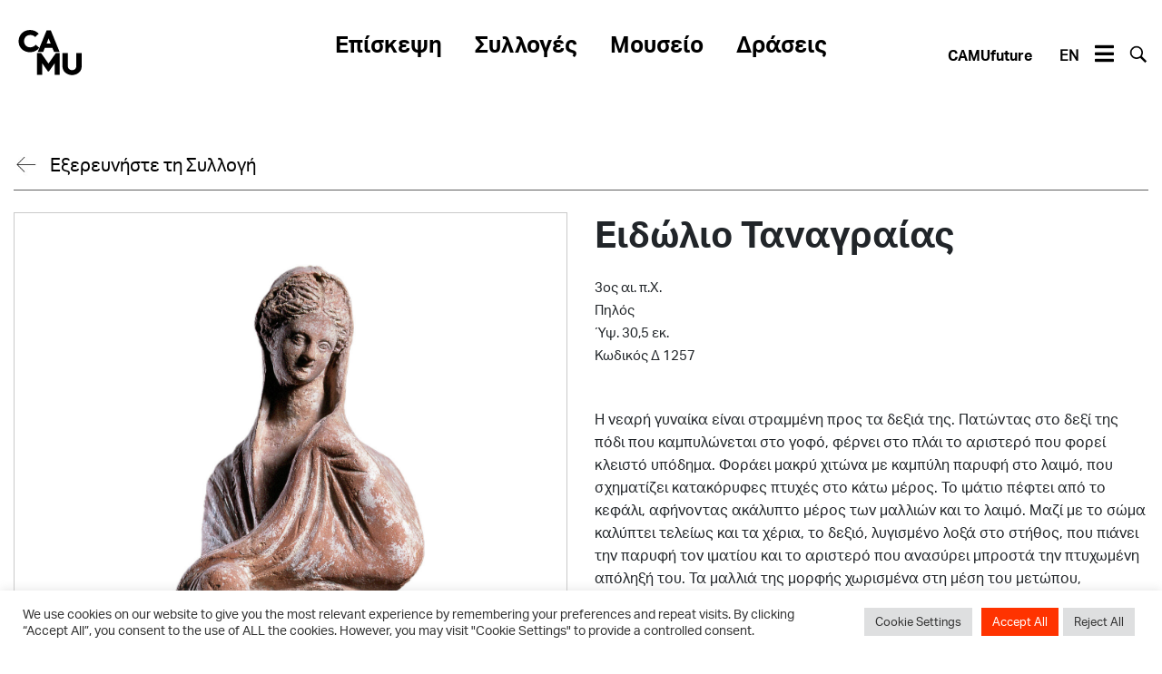

--- FILE ---
content_type: text/html; charset=UTF-8
request_url: https://camu.gr/item/pilino-eidolio-tanagraias/
body_size: 12202
content:
<!DOCTYPE html>
<html lang="el">
<head>
    <meta charset="UTF-8">
    <meta name="viewport" content="width=device-width, initial-scale=1">
    <meta http-equiv="X-UA-Compatible" content="IE=edge">
    <link rel="profile" href="http://gmpg.org/xfn/11">
	<title>Ειδώλιο Ταναγραίας - CANELLOPOULOS MUSEUM</title>
		<meta name='robots' content='index, follow, max-image-preview:large, max-snippet:-1, max-video-preview:-1' />
<link rel="alternate" hreflang="en" href="https://camu.gr/en/item/pilino-eidolio-tanagraias/" />
<link rel="alternate" hreflang="el" href="https://camu.gr/item/pilino-eidolio-tanagraias/" />
<link rel="alternate" hreflang="x-default" href="https://camu.gr/item/pilino-eidolio-tanagraias/" />

	<!-- This site is optimized with the Yoast SEO plugin v26.7 - https://yoast.com/wordpress/plugins/seo/ -->
	<link rel="canonical" href="https://camu.gr/item/pilino-eidolio-tanagraias/" />
	<meta property="og:locale" content="el_GR" />
	<meta property="og:type" content="article" />
	<meta property="og:title" content="Ειδώλιο Ταναγραίας - CANELLOPOULOS MUSEUM" />
	<meta property="og:description" content="Η νεαρή γυναίκα είναι στραμμένη προς τα δεξιά της. Πατώντας στο δεξί της πόδι που καμπυλώνεται στο γοφό, φέρνει στο πλάι το αριστερό που φορεί κλειστό υπόδημα. Φοράει μακρύ χιτώνα με καμπύλη παρυφή στο λαιμό, που σχηματίζει κατακόρυφες πτυχές στο κάτω μέρος. Το ιμάτιο πέφτει από το κεφάλι, αφήνοντας ακάλυπτο μέρος των μαλλιών και το [&hellip;]" />
	<meta property="og:url" content="https://camu.gr/item/pilino-eidolio-tanagraias/" />
	<meta property="og:site_name" content="CANELLOPOULOS MUSEUM" />
	<meta property="article:modified_time" content="2023-12-24T21:36:05+00:00" />
	<meta property="og:image" content="https://camu.gr/wp-content/uploads/2023/08/CAMU_Canellopoulos_Museum-300_1257-scaled.jpg" />
	<meta property="og:image:width" content="1476" />
	<meta property="og:image:height" content="2560" />
	<meta property="og:image:type" content="image/jpeg" />
	<meta name="twitter:card" content="summary_large_image" />
	<meta name="twitter:label1" content="Εκτιμώμενος χρόνος ανάγνωσης" />
	<meta name="twitter:data1" content="2 λεπτά" />
	<script type="application/ld+json" class="yoast-schema-graph">{"@context":"https://schema.org","@graph":[{"@type":"WebPage","@id":"https://camu.gr/item/pilino-eidolio-tanagraias/","url":"https://camu.gr/item/pilino-eidolio-tanagraias/","name":"Ειδώλιο Ταναγραίας - CANELLOPOULOS MUSEUM","isPartOf":{"@id":"https://camu.gr/#website"},"primaryImageOfPage":{"@id":"https://camu.gr/item/pilino-eidolio-tanagraias/#primaryimage"},"image":{"@id":"https://camu.gr/item/pilino-eidolio-tanagraias/#primaryimage"},"thumbnailUrl":"https://camu.gr/wp-content/uploads/2023/08/CAMU_Canellopoulos_Museum-300_1257-scaled.jpg","datePublished":"2023-08-03T04:03:56+00:00","dateModified":"2023-12-24T21:36:05+00:00","breadcrumb":{"@id":"https://camu.gr/item/pilino-eidolio-tanagraias/#breadcrumb"},"inLanguage":"el","potentialAction":[{"@type":"ReadAction","target":["https://camu.gr/item/pilino-eidolio-tanagraias/"]}]},{"@type":"ImageObject","inLanguage":"el","@id":"https://camu.gr/item/pilino-eidolio-tanagraias/#primaryimage","url":"https://camu.gr/wp-content/uploads/2023/08/CAMU_Canellopoulos_Museum-300_1257-scaled.jpg","contentUrl":"https://camu.gr/wp-content/uploads/2023/08/CAMU_Canellopoulos_Museum-300_1257-scaled.jpg","width":1476,"height":2560},{"@type":"BreadcrumbList","@id":"https://camu.gr/item/pilino-eidolio-tanagraias/#breadcrumb","itemListElement":[{"@type":"ListItem","position":1,"name":"Home","item":"https://camu.gr/"},{"@type":"ListItem","position":2,"name":"Ειδώλιο Ταναγραίας"}]},{"@type":"WebSite","@id":"https://camu.gr/#website","url":"https://camu.gr/","name":"CANELLOPOULOS MUSEUM","description":"Μουσείο Παύλου και Αλεξάνδρας Κανελλοπούλου","potentialAction":[{"@type":"SearchAction","target":{"@type":"EntryPoint","urlTemplate":"https://camu.gr/?s={search_term_string}"},"query-input":{"@type":"PropertyValueSpecification","valueRequired":true,"valueName":"search_term_string"}}],"inLanguage":"el"}]}</script>
	<!-- / Yoast SEO plugin. -->


<link rel='dns-prefetch' href='//cdn.jsdelivr.net' />
<link rel='dns-prefetch' href='//stackpath.bootstrapcdn.com' />
<link rel='dns-prefetch' href='//use.fontawesome.com' />
<style id='wp-img-auto-sizes-contain-inline-css' type='text/css'>
img:is([sizes=auto i],[sizes^="auto," i]){contain-intrinsic-size:3000px 1500px}
/*# sourceURL=wp-img-auto-sizes-contain-inline-css */
</style>
<link rel='stylesheet' id='wp-block-library-css' href='https://camu.gr/wp-includes/css/dist/block-library/style.min.css?ver=58fc6d0dc92f3d234e1a088cf8695bd6' type='text/css' media='all' />
<style id='global-styles-inline-css' type='text/css'>
:root{--wp--preset--aspect-ratio--square: 1;--wp--preset--aspect-ratio--4-3: 4/3;--wp--preset--aspect-ratio--3-4: 3/4;--wp--preset--aspect-ratio--3-2: 3/2;--wp--preset--aspect-ratio--2-3: 2/3;--wp--preset--aspect-ratio--16-9: 16/9;--wp--preset--aspect-ratio--9-16: 9/16;--wp--preset--color--black: #000000;--wp--preset--color--cyan-bluish-gray: #abb8c3;--wp--preset--color--white: #ffffff;--wp--preset--color--pale-pink: #f78da7;--wp--preset--color--vivid-red: #cf2e2e;--wp--preset--color--luminous-vivid-orange: #ff6900;--wp--preset--color--luminous-vivid-amber: #fcb900;--wp--preset--color--light-green-cyan: #7bdcb5;--wp--preset--color--vivid-green-cyan: #00d084;--wp--preset--color--pale-cyan-blue: #8ed1fc;--wp--preset--color--vivid-cyan-blue: #0693e3;--wp--preset--color--vivid-purple: #9b51e0;--wp--preset--gradient--vivid-cyan-blue-to-vivid-purple: linear-gradient(135deg,rgb(6,147,227) 0%,rgb(155,81,224) 100%);--wp--preset--gradient--light-green-cyan-to-vivid-green-cyan: linear-gradient(135deg,rgb(122,220,180) 0%,rgb(0,208,130) 100%);--wp--preset--gradient--luminous-vivid-amber-to-luminous-vivid-orange: linear-gradient(135deg,rgb(252,185,0) 0%,rgb(255,105,0) 100%);--wp--preset--gradient--luminous-vivid-orange-to-vivid-red: linear-gradient(135deg,rgb(255,105,0) 0%,rgb(207,46,46) 100%);--wp--preset--gradient--very-light-gray-to-cyan-bluish-gray: linear-gradient(135deg,rgb(238,238,238) 0%,rgb(169,184,195) 100%);--wp--preset--gradient--cool-to-warm-spectrum: linear-gradient(135deg,rgb(74,234,220) 0%,rgb(151,120,209) 20%,rgb(207,42,186) 40%,rgb(238,44,130) 60%,rgb(251,105,98) 80%,rgb(254,248,76) 100%);--wp--preset--gradient--blush-light-purple: linear-gradient(135deg,rgb(255,206,236) 0%,rgb(152,150,240) 100%);--wp--preset--gradient--blush-bordeaux: linear-gradient(135deg,rgb(254,205,165) 0%,rgb(254,45,45) 50%,rgb(107,0,62) 100%);--wp--preset--gradient--luminous-dusk: linear-gradient(135deg,rgb(255,203,112) 0%,rgb(199,81,192) 50%,rgb(65,88,208) 100%);--wp--preset--gradient--pale-ocean: linear-gradient(135deg,rgb(255,245,203) 0%,rgb(182,227,212) 50%,rgb(51,167,181) 100%);--wp--preset--gradient--electric-grass: linear-gradient(135deg,rgb(202,248,128) 0%,rgb(113,206,126) 100%);--wp--preset--gradient--midnight: linear-gradient(135deg,rgb(2,3,129) 0%,rgb(40,116,252) 100%);--wp--preset--font-size--small: 13px;--wp--preset--font-size--medium: 20px;--wp--preset--font-size--large: 36px;--wp--preset--font-size--x-large: 42px;--wp--preset--spacing--20: 0.44rem;--wp--preset--spacing--30: 0.67rem;--wp--preset--spacing--40: 1rem;--wp--preset--spacing--50: 1.5rem;--wp--preset--spacing--60: 2.25rem;--wp--preset--spacing--70: 3.38rem;--wp--preset--spacing--80: 5.06rem;--wp--preset--shadow--natural: 6px 6px 9px rgba(0, 0, 0, 0.2);--wp--preset--shadow--deep: 12px 12px 50px rgba(0, 0, 0, 0.4);--wp--preset--shadow--sharp: 6px 6px 0px rgba(0, 0, 0, 0.2);--wp--preset--shadow--outlined: 6px 6px 0px -3px rgb(255, 255, 255), 6px 6px rgb(0, 0, 0);--wp--preset--shadow--crisp: 6px 6px 0px rgb(0, 0, 0);}:where(.is-layout-flex){gap: 0.5em;}:where(.is-layout-grid){gap: 0.5em;}body .is-layout-flex{display: flex;}.is-layout-flex{flex-wrap: wrap;align-items: center;}.is-layout-flex > :is(*, div){margin: 0;}body .is-layout-grid{display: grid;}.is-layout-grid > :is(*, div){margin: 0;}:where(.wp-block-columns.is-layout-flex){gap: 2em;}:where(.wp-block-columns.is-layout-grid){gap: 2em;}:where(.wp-block-post-template.is-layout-flex){gap: 1.25em;}:where(.wp-block-post-template.is-layout-grid){gap: 1.25em;}.has-black-color{color: var(--wp--preset--color--black) !important;}.has-cyan-bluish-gray-color{color: var(--wp--preset--color--cyan-bluish-gray) !important;}.has-white-color{color: var(--wp--preset--color--white) !important;}.has-pale-pink-color{color: var(--wp--preset--color--pale-pink) !important;}.has-vivid-red-color{color: var(--wp--preset--color--vivid-red) !important;}.has-luminous-vivid-orange-color{color: var(--wp--preset--color--luminous-vivid-orange) !important;}.has-luminous-vivid-amber-color{color: var(--wp--preset--color--luminous-vivid-amber) !important;}.has-light-green-cyan-color{color: var(--wp--preset--color--light-green-cyan) !important;}.has-vivid-green-cyan-color{color: var(--wp--preset--color--vivid-green-cyan) !important;}.has-pale-cyan-blue-color{color: var(--wp--preset--color--pale-cyan-blue) !important;}.has-vivid-cyan-blue-color{color: var(--wp--preset--color--vivid-cyan-blue) !important;}.has-vivid-purple-color{color: var(--wp--preset--color--vivid-purple) !important;}.has-black-background-color{background-color: var(--wp--preset--color--black) !important;}.has-cyan-bluish-gray-background-color{background-color: var(--wp--preset--color--cyan-bluish-gray) !important;}.has-white-background-color{background-color: var(--wp--preset--color--white) !important;}.has-pale-pink-background-color{background-color: var(--wp--preset--color--pale-pink) !important;}.has-vivid-red-background-color{background-color: var(--wp--preset--color--vivid-red) !important;}.has-luminous-vivid-orange-background-color{background-color: var(--wp--preset--color--luminous-vivid-orange) !important;}.has-luminous-vivid-amber-background-color{background-color: var(--wp--preset--color--luminous-vivid-amber) !important;}.has-light-green-cyan-background-color{background-color: var(--wp--preset--color--light-green-cyan) !important;}.has-vivid-green-cyan-background-color{background-color: var(--wp--preset--color--vivid-green-cyan) !important;}.has-pale-cyan-blue-background-color{background-color: var(--wp--preset--color--pale-cyan-blue) !important;}.has-vivid-cyan-blue-background-color{background-color: var(--wp--preset--color--vivid-cyan-blue) !important;}.has-vivid-purple-background-color{background-color: var(--wp--preset--color--vivid-purple) !important;}.has-black-border-color{border-color: var(--wp--preset--color--black) !important;}.has-cyan-bluish-gray-border-color{border-color: var(--wp--preset--color--cyan-bluish-gray) !important;}.has-white-border-color{border-color: var(--wp--preset--color--white) !important;}.has-pale-pink-border-color{border-color: var(--wp--preset--color--pale-pink) !important;}.has-vivid-red-border-color{border-color: var(--wp--preset--color--vivid-red) !important;}.has-luminous-vivid-orange-border-color{border-color: var(--wp--preset--color--luminous-vivid-orange) !important;}.has-luminous-vivid-amber-border-color{border-color: var(--wp--preset--color--luminous-vivid-amber) !important;}.has-light-green-cyan-border-color{border-color: var(--wp--preset--color--light-green-cyan) !important;}.has-vivid-green-cyan-border-color{border-color: var(--wp--preset--color--vivid-green-cyan) !important;}.has-pale-cyan-blue-border-color{border-color: var(--wp--preset--color--pale-cyan-blue) !important;}.has-vivid-cyan-blue-border-color{border-color: var(--wp--preset--color--vivid-cyan-blue) !important;}.has-vivid-purple-border-color{border-color: var(--wp--preset--color--vivid-purple) !important;}.has-vivid-cyan-blue-to-vivid-purple-gradient-background{background: var(--wp--preset--gradient--vivid-cyan-blue-to-vivid-purple) !important;}.has-light-green-cyan-to-vivid-green-cyan-gradient-background{background: var(--wp--preset--gradient--light-green-cyan-to-vivid-green-cyan) !important;}.has-luminous-vivid-amber-to-luminous-vivid-orange-gradient-background{background: var(--wp--preset--gradient--luminous-vivid-amber-to-luminous-vivid-orange) !important;}.has-luminous-vivid-orange-to-vivid-red-gradient-background{background: var(--wp--preset--gradient--luminous-vivid-orange-to-vivid-red) !important;}.has-very-light-gray-to-cyan-bluish-gray-gradient-background{background: var(--wp--preset--gradient--very-light-gray-to-cyan-bluish-gray) !important;}.has-cool-to-warm-spectrum-gradient-background{background: var(--wp--preset--gradient--cool-to-warm-spectrum) !important;}.has-blush-light-purple-gradient-background{background: var(--wp--preset--gradient--blush-light-purple) !important;}.has-blush-bordeaux-gradient-background{background: var(--wp--preset--gradient--blush-bordeaux) !important;}.has-luminous-dusk-gradient-background{background: var(--wp--preset--gradient--luminous-dusk) !important;}.has-pale-ocean-gradient-background{background: var(--wp--preset--gradient--pale-ocean) !important;}.has-electric-grass-gradient-background{background: var(--wp--preset--gradient--electric-grass) !important;}.has-midnight-gradient-background{background: var(--wp--preset--gradient--midnight) !important;}.has-small-font-size{font-size: var(--wp--preset--font-size--small) !important;}.has-medium-font-size{font-size: var(--wp--preset--font-size--medium) !important;}.has-large-font-size{font-size: var(--wp--preset--font-size--large) !important;}.has-x-large-font-size{font-size: var(--wp--preset--font-size--x-large) !important;}
/*# sourceURL=global-styles-inline-css */
</style>

<style id='classic-theme-styles-inline-css' type='text/css'>
/*! This file is auto-generated */
.wp-block-button__link{color:#fff;background-color:#32373c;border-radius:9999px;box-shadow:none;text-decoration:none;padding:calc(.667em + 2px) calc(1.333em + 2px);font-size:1.125em}.wp-block-file__button{background:#32373c;color:#fff;text-decoration:none}
/*# sourceURL=/wp-includes/css/classic-themes.min.css */
</style>
<link rel='stylesheet' id='contact-form-7-css' href='https://camu.gr/wp-content/plugins/contact-form-7/includes/css/styles.css?ver=6.1.4' type='text/css' media='all' />
<link rel='stylesheet' id='cookie-law-info-css' href='https://camu.gr/wp-content/plugins/cookie-law-info/legacy/public/css/cookie-law-info-public.css?ver=3.3.9.1' type='text/css' media='all' />
<link rel='stylesheet' id='cookie-law-info-gdpr-css' href='https://camu.gr/wp-content/plugins/cookie-law-info/legacy/public/css/cookie-law-info-gdpr.css?ver=3.3.9.1' type='text/css' media='all' />
<link rel='stylesheet' id='wp-bootstrap-css-css' href='https://stackpath.bootstrapcdn.com/bootstrap/4.5.0/css/bootstrap.min.css?ver=58fc6d0dc92f3d234e1a088cf8695bd6' type='text/css' media='all' />
<link rel='stylesheet' id='wp-fontawesome-cdn-css' href='https://use.fontawesome.com/releases/v5.10.2/css/all.css?ver=58fc6d0dc92f3d234e1a088cf8695bd6' type='text/css' media='all' />
<link rel='stylesheet' id='camu-style-css' href='https://camu.gr/wp-content/themes/camu/style.css?ver=1.3.4' type='text/css' media='all' />
<link rel='stylesheet' id='sib-front-css-css' href='https://camu.gr/wp-content/plugins/mailin/css/mailin-front.css?ver=58fc6d0dc92f3d234e1a088cf8695bd6' type='text/css' media='all' />
<script type="text/javascript" id="wpml-cookie-js-extra">
/* <![CDATA[ */
var wpml_cookies = {"wp-wpml_current_language":{"value":"el","expires":1,"path":"/"}};
var wpml_cookies = {"wp-wpml_current_language":{"value":"el","expires":1,"path":"/"}};
//# sourceURL=wpml-cookie-js-extra
/* ]]> */
</script>
<script type="text/javascript" src="https://camu.gr/wp-content/plugins/sitepress-multilingual-cms/res/js/cookies/language-cookie.js?ver=486900" id="wpml-cookie-js" defer="defer" data-wp-strategy="defer"></script>
<script type="text/javascript" src="https://camu.gr/wp-includes/js/jquery/jquery.min.js?ver=3.7.1" id="jquery-core-js"></script>
<script type="text/javascript" src="https://camu.gr/wp-includes/js/jquery/jquery-migrate.min.js?ver=3.4.1" id="jquery-migrate-js"></script>
<script type="text/javascript" id="cookie-law-info-js-extra">
/* <![CDATA[ */
var Cli_Data = {"nn_cookie_ids":["_ga"],"cookielist":[],"non_necessary_cookies":{"statistika":["_ga",""],"anagkaia":["","","","","","",""]},"ccpaEnabled":"","ccpaRegionBased":"","ccpaBarEnabled":"","strictlyEnabled":["necessary","obligatoire"],"ccpaType":"gdpr","js_blocking":"1","custom_integration":"","triggerDomRefresh":"","secure_cookies":""};
var cli_cookiebar_settings = {"animate_speed_hide":"500","animate_speed_show":"500","background":"#FFF","border":"#b1a6a6c2","border_on":"","button_1_button_colour":"#ff3300","button_1_button_hover":"#cc2900","button_1_link_colour":"#fff","button_1_as_button":"1","button_1_new_win":"","button_2_button_colour":"#ff3300","button_2_button_hover":"#cc2900","button_2_link_colour":"#ffffff","button_2_as_button":"1","button_2_hidebar":"","button_3_button_colour":"#dedfe0","button_3_button_hover":"#b2b2b3","button_3_link_colour":"#333333","button_3_as_button":"1","button_3_new_win":"","button_4_button_colour":"#dedfe0","button_4_button_hover":"#b2b2b3","button_4_link_colour":"#333333","button_4_as_button":"1","button_7_button_colour":"#ff3300","button_7_button_hover":"#cc2900","button_7_link_colour":"#fff","button_7_as_button":"1","button_7_new_win":"","font_family":"inherit","header_fix":"","notify_animate_hide":"1","notify_animate_show":"","notify_div_id":"#cookie-law-info-bar","notify_position_horizontal":"right","notify_position_vertical":"bottom","scroll_close":"","scroll_close_reload":"","accept_close_reload":"","reject_close_reload":"","showagain_tab":"1","showagain_background":"#fff","showagain_border":"#000","showagain_div_id":"#cookie-law-info-again","showagain_x_position":"100px","text":"#333333","show_once_yn":"","show_once":"10000","logging_on":"","as_popup":"","popup_overlay":"1","bar_heading_text":"","cookie_bar_as":"banner","popup_showagain_position":"bottom-right","widget_position":"left"};
var log_object = {"ajax_url":"https://camu.gr/wp-admin/admin-ajax.php"};
//# sourceURL=cookie-law-info-js-extra
/* ]]> */
</script>
<script type="text/javascript" src="https://camu.gr/wp-content/plugins/cookie-law-info/legacy/public/js/cookie-law-info-public.js?ver=3.3.9.1" id="cookie-law-info-js"></script>
<script type="text/javascript" id="jquery-remove-uppercase-accents-js-extra">
/* <![CDATA[ */
var rua = {"accents":[{"original":"\u0386\u0399","convert":"\u0391\u03aa"},{"original":"\u0386\u03a5","convert":"\u0391\u03ab"},{"original":"\u0388\u0399","convert":"\u0395\u03aa"},{"original":"\u038c\u0399","convert":"\u039f\u03aa"},{"original":"\u0388\u03a5","convert":"\u0395\u03ab"},{"original":"\u038c\u03a5","convert":"\u039f\u03ab"},{"original":"\u03ac\u03b9","convert":"\u03b1\u03ca"},{"original":"\u03ad\u03b9","convert":"\u03b5\u03ca"},{"original":"\u0386\u03c5","convert":"\u03b1\u03cb"},{"original":"\u03ac\u03c5","convert":"\u03b1\u03cb"},{"original":"\u03cc\u03b9","convert":"\u03bf\u03ca"},{"original":"\u0388\u03c5","convert":"\u03b5\u03cb"},{"original":"\u03ad\u03c5","convert":"\u03b5\u03cb"},{"original":"\u03cc\u03c5","convert":"\u03bf\u03cb"},{"original":"\u038c\u03c5","convert":"\u03bf\u03cb"},{"original":"\u0386","convert":"\u0391"},{"original":"\u03ac","convert":"\u03b1"},{"original":"\u0388","convert":"\u0395"},{"original":"\u03ad","convert":"\u03b5"},{"original":"\u0389","convert":"\u0397"},{"original":"\u03ae","convert":"\u03b7"},{"original":"\u038a","convert":"\u0399"},{"original":"\u03aa","convert":"\u0399"},{"original":"\u03af","convert":"\u03b9"},{"original":"\u0390","convert":"\u03ca"},{"original":"\u038c","convert":"\u039f"},{"original":"\u03cc","convert":"\u03bf"},{"original":"\u038e","convert":"\u03a5"},{"original":"\u03cd","convert":"\u03c5"},{"original":"\u03b0","convert":"\u03cb"},{"original":"\u038f","convert":"\u03a9"},{"original":"\u03ce","convert":"\u03c9"}],"selectors":"","selAction":""};
//# sourceURL=jquery-remove-uppercase-accents-js-extra
/* ]]> */
</script>
<script type="text/javascript" src="https://camu.gr/wp-content/plugins/remove-uppercase-accents/js/jquery.remove-uppercase-accents.js?ver=58fc6d0dc92f3d234e1a088cf8695bd6" id="jquery-remove-uppercase-accents-js"></script>
<script type="text/javascript" id="sib-front-js-js-extra">
/* <![CDATA[ */
var sibErrMsg = {"invalidMail":"Please fill out valid email address","requiredField":"Please fill out required fields","invalidDateFormat":"Please fill out valid date format","invalidSMSFormat":"Please fill out valid phone number"};
var ajax_sib_front_object = {"ajax_url":"https://camu.gr/wp-admin/admin-ajax.php","ajax_nonce":"f299d08f43","flag_url":"https://camu.gr/wp-content/plugins/mailin/img/flags/"};
//# sourceURL=sib-front-js-js-extra
/* ]]> */
</script>
<script type="text/javascript" src="https://camu.gr/wp-content/plugins/mailin/js/mailin-front.js?ver=1762276885" id="sib-front-js-js"></script>
<meta name="generator" content="WPML ver:4.8.6 stt:1,13;" />
<script type="text/plain" data-cli-class="cli-blocker-script"  data-cli-script-type="statistika" data-cli-block="true"  data-cli-element-position="head" async src="https://www.googletagmanager.com/gtag/js?id=G-XE5XXW42MC"></script>
<script type="text/plain" data-cli-class="cli-blocker-script"  data-cli-script-type="statistika" data-cli-block="true"  data-cli-element-position="head">
  window.dataLayer = window.dataLayer || [];
  function gtag(){dataLayer.push(arguments);}
  gtag('js', new Date());

  gtag('config', 'G-XE5XXW42MC');
</script><link rel="apple-touch-icon" sizes="152x152" href="/wp-content/uploads/fbrfg/apple-touch-icon.png">
<link rel="icon" type="image/png" sizes="32x32" href="/wp-content/uploads/fbrfg/favicon-32x32.png">
<link rel="icon" type="image/png" sizes="16x16" href="/wp-content/uploads/fbrfg/favicon-16x16.png">
<link rel="manifest" href="/wp-content/uploads/fbrfg/site.webmanifest">
<link rel="mask-icon" href="/wp-content/uploads/fbrfg/safari-pinned-tab.svg" color="#000000">
<link rel="shortcut icon" href="/wp-content/uploads/fbrfg/favicon.ico">
<meta name="msapplication-TileColor" content="#ffffff">
<meta name="msapplication-config" content="/wp-content/uploads/fbrfg/browserconfig.xml">
<meta name="theme-color" content="#ffffff">		<style type="text/css" id="wp-custom-css">
			.cli-style-v2 .cli-bar-message {
    font-size: 14px;
}		</style>
		<link rel='stylesheet' id='cookie-law-info-table-css' href='https://camu.gr/wp-content/plugins/cookie-law-info/legacy/public/css/cookie-law-info-table.css?ver=3.3.9.1' type='text/css' media='all' />
</head>
<body class="wp-singular item-template-default single single-item postid-2419 wp-theme-camu">
<div id="page" class="site">

	<a class="skip-link screen-reader-text" href="#content">Skip to content</a>

	<header id="masthead" class="site-header navbar-static-top pt-4 pb-4 " role="banner">
        <div class="container-fluid position-relative">
			<div class="row mb-5 head-row">
				<div class="col-xl-3 col-6">
					<a href="https://camu.gr/"  class="camu-logo-container">
						<img src="https://camu.gr/wp-content/uploads/2020/07/CAMU_Black.svg" class="camu-logo" alt="CANELLOPOULOS MUSEUM">
											</a>
				</div>
				<div class="col-xl-6 text-center hide-mobile">
					<nav class="navbar navbar-expand-xl p-0">
						<div id="main-nav" class="collapse navbar-collapse justify-content-center grotesk-bold"><ul id="menu-main-menu" class="navbar-nav"><li itemscope="itemscope" itemtype="https://www.schema.org/SiteNavigationElement" id="menu-item-2139" class="menu-item menu-item-type-post_type menu-item-object-page menu-item-has-children dropdown menu-item-2139 nav-item"><a title="Επίσκεψη" href="#" data-toggle="dropdown" aria-haspopup="true" aria-expanded="false" class="dropdown-toggle nav-link" id="menu-item-dropdown-2139">Επίσκεψη</a>
<ul class="dropdown-menu" aria-labelledby="menu-item-dropdown-2139" role="menu">
	<li itemscope="itemscope" itemtype="https://www.schema.org/SiteNavigationElement" id="menu-item-2140" class="menu-item menu-item-type-post_type menu-item-object-page menu-item-2140 nav-item"><a title="Οργάνωση επίσκεψης" href="https://camu.gr/visit/plan-your-visit/" class="dropdown-item">Οργάνωση επίσκεψης</a></li>
	<li itemscope="itemscope" itemtype="https://www.schema.org/SiteNavigationElement" id="menu-item-2141" class="menu-item menu-item-type-post_type menu-item-object-page menu-item-2141 nav-item"><a title="Κατά την επίσκεψη" href="https://camu.gr/visit/during-your-visit/" class="dropdown-item">Κατά την επίσκεψη</a></li>
	<li itemscope="itemscope" itemtype="https://www.schema.org/SiteNavigationElement" id="menu-item-2142" class="menu-item menu-item-type-post_type menu-item-object-page menu-item-2142 nav-item"><a title="CAMU στην Αθήνα" href="https://camu.gr/visit/camu-in-athens/" class="dropdown-item">CAMU στην Αθήνα</a></li>
</ul>
</li>
<li itemscope="itemscope" itemtype="https://www.schema.org/SiteNavigationElement" id="menu-item-2143" class="menu-item menu-item-type-post_type menu-item-object-page menu-item-has-children dropdown menu-item-2143 nav-item"><a title="Συλλογές" href="#" data-toggle="dropdown" aria-haspopup="true" aria-expanded="false" class="dropdown-toggle nav-link" id="menu-item-dropdown-2143">Συλλογές</a>
<ul class="dropdown-menu" aria-labelledby="menu-item-dropdown-2143" role="menu">
	<li itemscope="itemscope" itemtype="https://www.schema.org/SiteNavigationElement" id="menu-item-2144" class="menu-item menu-item-type-post_type menu-item-object-page menu-item-2144 nav-item"><a title="Σχετικά με τη Συλλογή" href="https://camu.gr/art/the-collection/" class="dropdown-item">Σχετικά με τη Συλλογή</a></li>
	<li itemscope="itemscope" itemtype="https://www.schema.org/SiteNavigationElement" id="menu-item-2163" class="menu-item menu-item-type-post_type menu-item-object-page menu-item-2163 nav-item"><a title="Εξερευνήστε τις συλλογές" href="https://camu.gr/art/ekserevniste-ti-syllogi/" class="dropdown-item">Εξερευνήστε τις συλλογές</a></li>
	<li itemscope="itemscope" itemtype="https://www.schema.org/SiteNavigationElement" id="menu-item-2145" class="menu-item menu-item-type-post_type menu-item-object-page menu-item-2145 nav-item"><a title="Εκθέσεις" href="https://camu.gr/art/exhibitions/" class="dropdown-item">Εκθέσεις</a></li>
	<li itemscope="itemscope" itemtype="https://www.schema.org/SiteNavigationElement" id="menu-item-2146" class="menu-item menu-item-type-post_type menu-item-object-page menu-item-2146 nav-item"><a title="Έρευνα" href="https://camu.gr/art/erevna/" class="dropdown-item">Έρευνα</a></li>
</ul>
</li>
<li itemscope="itemscope" itemtype="https://www.schema.org/SiteNavigationElement" id="menu-item-2147" class="menu-item menu-item-type-post_type menu-item-object-page menu-item-has-children dropdown menu-item-2147 nav-item"><a title="Μουσείο" href="#" data-toggle="dropdown" aria-haspopup="true" aria-expanded="false" class="dropdown-toggle nav-link" id="menu-item-dropdown-2147">Μουσείο</a>
<ul class="dropdown-menu" aria-labelledby="menu-item-dropdown-2147" role="menu">
	<li itemscope="itemscope" itemtype="https://www.schema.org/SiteNavigationElement" id="menu-item-2155" class="menu-item menu-item-type-post_type menu-item-object-page menu-item-2155 nav-item"><a title="Το Μουσείο" href="https://camu.gr/museum/about-us/" class="dropdown-item">Το Μουσείο</a></li>
	<li itemscope="itemscope" itemtype="https://www.schema.org/SiteNavigationElement" id="menu-item-2153" class="menu-item menu-item-type-post_type menu-item-object-page menu-item-2153 nav-item"><a title="Αποστολή" href="https://camu.gr/museum/our-mission/" class="dropdown-item">Αποστολή</a></li>
	<li itemscope="itemscope" itemtype="https://www.schema.org/SiteNavigationElement" id="menu-item-2152" class="menu-item menu-item-type-post_type menu-item-object-page menu-item-2152 nav-item"><a title="Οι ιδρυτές" href="https://camu.gr/museum/paul-and-alexandra/" class="dropdown-item">Οι ιδρυτές</a></li>
	<li itemscope="itemscope" itemtype="https://www.schema.org/SiteNavigationElement" id="menu-item-2148" class="menu-item menu-item-type-post_type menu-item-object-page menu-item-2148 nav-item"><a title="Τα κτίρια του Μουσείου" href="https://camu.gr/museum/our-building/" class="dropdown-item">Τα κτίρια του Μουσείου</a></li>
	<li itemscope="itemscope" itemtype="https://www.schema.org/SiteNavigationElement" id="menu-item-2149" class="menu-item menu-item-type-post_type menu-item-object-page menu-item-2149 nav-item"><a title="Χρονολόγιο" href="https://camu.gr/museum/history/" class="dropdown-item">Χρονολόγιο</a></li>
	<li itemscope="itemscope" itemtype="https://www.schema.org/SiteNavigationElement" id="menu-item-2150" class="menu-item menu-item-type-post_type menu-item-object-page menu-item-2150 nav-item"><a title="Οργάνωση &#038; Διοίκηση" href="https://camu.gr/museum/board-of-trustees/" class="dropdown-item">Οργάνωση &#038; Διοίκηση</a></li>
	<li itemscope="itemscope" itemtype="https://www.schema.org/SiteNavigationElement" id="menu-item-2151" class="menu-item menu-item-type-post_type menu-item-object-page menu-item-2151 nav-item"><a title="CAMUfuture" href="https://camu.gr/museum/camufuture/" class="dropdown-item">CAMUfuture</a></li>
	<li itemscope="itemscope" itemtype="https://www.schema.org/SiteNavigationElement" id="menu-item-2953" class="menu-item menu-item-type-post_type menu-item-object-page menu-item-2953 nav-item"><a title="Αρχείο" href="https://camu.gr/archeio/" class="dropdown-item">Αρχείο</a></li>
</ul>
</li>
<li itemscope="itemscope" itemtype="https://www.schema.org/SiteNavigationElement" id="menu-item-2156" class="menu-item menu-item-type-post_type menu-item-object-page menu-item-2156 nav-item"><a title="Δράσεις" href="https://camu.gr/draseis/" class="nav-link">Δράσεις</a></li>
</ul></div>					</nav>
				</div>
				<div class="col-xl-3 col-6 sidemenu justify-content-end align-items-center d-flex p-3">
                    <a href="" class="grotesk-bold hide-mobile">CAMUfuture</a>
				     <a href="https://camu.gr/en/item/pilino-eidolio-tanagraias/" class="lang-link">EN</a>                     <button class="navbar-toggler visible-mobile" type="button" data-toggle="collapse" data-target="#side-nav" aria-controls="" aria-expanded="false" aria-label="Toggle navigation">
                         <span class="navbar-toggler-icon"><i class="fas fa-bars"></i></span>
                     </button>
					 <a href="#" id="search-icon" class="d-block"></a>
				</div>
			</div>

            <div class=" side-menu-container">
                <div id="side-nav" class="collapse navbar-collapse justify-content-left grotesk-bold"><ul id="menu-side-menu" class="navbar-nav"><li id="menu-item-177" class="menu-item menu-item-type-post_type menu-item-object-page menu-item-has-children menu-item-177"><a href="https://camu.gr/visit/">Επίσκεψη</a>
<ul class="sub-menu">
	<li id="menu-item-686" class="menu-item menu-item-type-post_type menu-item-object-page menu-item-686"><a href="https://camu.gr/visit/plan-your-visit/">Οργάνωση επίσκεψης</a></li>
	<li id="menu-item-1121" class="menu-item menu-item-type-post_type menu-item-object-page menu-item-1121"><a href="https://camu.gr/visit/during-your-visit/">Κατά την επίσκεψη</a></li>
	<li id="menu-item-685" class="menu-item menu-item-type-post_type menu-item-object-page menu-item-685"><a href="https://camu.gr/visit/camu-in-athens/">CAMU στην Αθήνα</a></li>
</ul>
</li>
<li id="menu-item-94" class="menu-item menu-item-type-post_type menu-item-object-page menu-item-has-children menu-item-94"><a href="https://camu.gr/art/">Συλλογές</a>
<ul class="sub-menu">
	<li id="menu-item-2162" class="menu-item menu-item-type-post_type menu-item-object-page menu-item-2162"><a href="https://camu.gr/art/the-collection/">Σχετικά με τη Συλλογή</a></li>
	<li id="menu-item-2161" class="menu-item menu-item-type-post_type menu-item-object-page menu-item-2161"><a href="https://camu.gr/art/ekserevniste-ti-syllogi/">Εξερευνήστε τις συλλογές</a></li>
	<li id="menu-item-684" class="menu-item menu-item-type-post_type menu-item-object-page menu-item-684"><a href="https://camu.gr/art/exhibitions/">Εκθέσεις</a></li>
	<li id="menu-item-2130" class="menu-item menu-item-type-post_type menu-item-object-page menu-item-2130"><a href="https://camu.gr/art/erevna/">Έρευνα</a></li>
</ul>
</li>
<li id="menu-item-98" class="menu-item menu-item-type-post_type menu-item-object-page menu-item-has-children menu-item-98"><a href="https://camu.gr/museum/">Μουσείο</a>
<ul class="sub-menu">
	<li id="menu-item-883" class="menu-item menu-item-type-post_type menu-item-object-page menu-item-883"><a href="https://camu.gr/museum/about-us/">Το Μουσείο</a></li>
	<li id="menu-item-691" class="menu-item menu-item-type-post_type menu-item-object-page menu-item-691"><a href="https://camu.gr/museum/our-mission/">Αποστολή</a></li>
	<li id="menu-item-690" class="menu-item menu-item-type-post_type menu-item-object-page menu-item-690"><a href="https://camu.gr/museum/paul-and-alexandra/">Οι ιδρυτές</a></li>
	<li id="menu-item-687" class="menu-item menu-item-type-post_type menu-item-object-page menu-item-687"><a href="https://camu.gr/museum/our-building/">Τα κτίρια του Μουσείου</a></li>
	<li id="menu-item-688" class="menu-item menu-item-type-post_type menu-item-object-page menu-item-688"><a href="https://camu.gr/museum/history/">Χρονολόγιο</a></li>
	<li id="menu-item-689" class="menu-item menu-item-type-post_type menu-item-object-page menu-item-689"><a href="https://camu.gr/museum/board-of-trustees/">Οργάνωση &#038; Διοίκηση</a></li>
	<li id="menu-item-885" class="menu-item menu-item-type-post_type menu-item-object-page menu-item-885"><a href="https://camu.gr/museum/camufuture/">CAMUfuture</a></li>
	<li id="menu-item-2136" class="menu-item menu-item-type-post_type menu-item-object-page menu-item-2136"><a href="https://camu.gr/archeio/">Αρχείο</a></li>
</ul>
</li>
<li id="menu-item-2117" class="menu-item menu-item-type-post_type menu-item-object-page menu-item-2117"><a href="https://camu.gr/draseis/">Δράσεις</a></li>
<li id="menu-item-2137" class="menu-item menu-item-type-post_type menu-item-object-page menu-item-2137"><a href="https://camu.gr/contact-us/">Επικοινωνία</a></li>
<li id="menu-item-2138" class="menu-item menu-item-type-post_type menu-item-object-page menu-item-2138"><a href="https://camu.gr/newsroom/">Newsroom</a></li>
</ul></div>            </div>

        
			<div id="search-box" class=" position-absolute d-flex hidden align-items-center justify-content-center w-100 top-0 right-0 p-4 bg-white">
				<form role="search" method="get" id="searchform" class="searchform w-100" action="https://camu.gr">
					<input type="text" value="" placeholder="Αναζήτηση.." name="s" id="s" class="w-100 p-2 s-input" />
				</form>
			</div>
		</div>
	</header><!-- #masthead -->

	<section id="primary" class="content-area pb-5">
	<main id="main" class="site-main" role="main">
		<article id="post-2419" class="post-2419 item type-item status-publish has-post-thumbnail hentry type-eidolia period-ellinistiki-periodos">

			<header class="entry-header pt-5 pb-3 border-bottom ">
				<div class="container">
					<div class="row">
						<div class="col-sm-12">
							<a href="https://camu.gr/art/ekserevniste-ti-syllogi/" class="back-arrow">Εξερευνήστε τη Συλλογή</a>						</div>
					</div>
				</div>
			</header>

			<div class="container">
				<div class="row">
					<div class="col-md-6 mt-4 ">
						<div class="entry-content mb-5 pb-3">
							<img width="1476" height="2560" src="https://camu.gr/wp-content/uploads/2023/08/CAMU_Canellopoulos_Museum-300_1257-scaled.jpg" class="attachment-post-thumbnail size-post-thumbnail wp-post-image" alt="" decoding="async" fetchpriority="high" srcset="https://camu.gr/wp-content/uploads/2023/08/CAMU_Canellopoulos_Museum-300_1257-scaled.jpg 1476w, https://camu.gr/wp-content/uploads/2023/08/CAMU_Canellopoulos_Museum-300_1257-346x600.jpg 346w, https://camu.gr/wp-content/uploads/2023/08/CAMU_Canellopoulos_Museum-300_1257-590x1024.jpg 590w, https://camu.gr/wp-content/uploads/2023/08/CAMU_Canellopoulos_Museum-300_1257-768x1332.jpg 768w, https://camu.gr/wp-content/uploads/2023/08/CAMU_Canellopoulos_Museum-300_1257-886x1536.jpg 886w, https://camu.gr/wp-content/uploads/2023/08/CAMU_Canellopoulos_Museum-300_1257-1181x2048.jpg 1181w" sizes="(max-width: 1476px) 100vw, 1476px" />													</div>
					</div>
					<div class="col-md-6 mt-4 ">
						<h1 class="item-title pt-0 mt-0">Ειδώλιο Ταναγραίας</h1>						<div class="entry-meta">
							<p>3ος αι. π.Χ.</p>
							<p>Πηλός</p>
							<p>Ύψ. 30,5 εκ. </p>
							<p>Κωδικός Δ 1257</p>
						</div>
						<div class="entry-content mt-5 mb-5 pb-3">
							<div>
<p><span lang="EL">Η νεαρή γυναίκα είναι στραμμένη προς τα δεξιά της. Πατώντας στο δεξί της πόδι που καμπυλώνεται στο γοφό, φέρνει στο πλάι το αριστερό που φορεί κλειστό υπόδημα. Φοράει μακρύ χιτώνα με καμπύλη παρυφή στο λαιμό, που σχηματίζει κατακόρυφες πτυχές στο κάτω μέρος. Το ιμάτιο πέφτει από το κεφάλι, αφήνοντας ακάλυπτο μέρος των μαλλιών και το λαιμό. Μαζί με το σώμα καλύπτει τελείως και τα χέρια, το δεξιό, λυγισμένο λοξά στο στήθος, που πιάνει την παρυφή τον ιματίου και το αριστερό που ανασύρει μπροστά την πτυχωμένη απόληξή του. Τα μαλλιά της μορφής χωρισμένα στη μέση του μετώπου, τυλίγονται στους κροτάφους και σχηματίζουν κρωβύλο κάτω από το ύφασμα. Το κεφάλι της γέρνει φιλάρεσκα στο πλάι.</span></p>
</div>
<div>
<p><span lang="EL">Το γενικότερο σχήμα μας παραπέμπει στον ελληνιστικό αγαλματικό τύπο της «Μεγάλης Ηρακλειώτισσας», η επίδραση του οποίου έχει αναγνωριστεί σε χαρακτηριστικούς τύπους ειδωλίων της Τανάγρας. Συγκρίνεται με ειδώλια τύπου Τανάγρας από τη Μύρινα και την Κυρηναϊκή, από τα οποία διαφέρει κατά το αντίστροφο μοτίβο στάσης. Κοντινότερο παράλληλο στη στάση και τις χειρονομίες είναι το ειδώλιο τον Μονάχου.</span><span lang="EN-US"> </span></p>
</div>
<div>
<div>
<p><span lang="EL">ΔΗΜΟΣΙΕΥΣΗ<br />
Βλασσοπούλου Χ. 2006. Λήμμα καταλόγου αρ. 68, στο Χωρέμη-Σπετσιέρη Α. – Ζαρκάδας Α. (επιμ.), <i>Μουσείο Παύλου και Αλεξάνδρας Κανελλοπούλου. Αρχαία</i></span><i> </i><i><span lang="EL">Τέχνη</span></i><span lang="EN-US">, </span><span lang="EL">Αθήνα</span><span lang="EN-US">, 107.<br />
</span></p>
</div>
</div>
						</div>
					</div>
				</div>
			</div>

		</article>
	</main>
</section>


		<footer id="colophon" class="site-footer" role="contentinfo">
		<div class="container incoming pt-5 pb-5 border-top">
            <div class="row footer-content">

				<div class="col-md-7">
					<div class="footer-logo">
						<a href="https://camu.gr"><img src="https://camu.gr/wp-content/uploads/2020/07/CAMU_Canellopoulos_footer.svg" alt="Canellopoulos Museum Logo" /></a>					</div>
				</div>

				<div class="col-md-5 pt-3">
					<div class="row footer-info">
						<div class="col-md-5">
							<div class="footer-col-title grotesk-bold">
								Μουσείο Παύλου και Αλεξάνδρας Κανελλοπούλου							</div>
							<div class="footer-col-text mb-4">
								Θεωρίας 12, Πλάκα, Αθήνα, 10555 <br /><br />
								210 331 9300<br />
								info@camu.gr							</div>
						</div>
						<div class="col-md-4">
														<div class="footer-list-container mb-4">
								<ul id="menu-footer" class=""><li id="menu-item-92" class="menu-item menu-item-type-post_type menu-item-object-page menu-item-92"><a href="https://camu.gr/contact-us/">Επικοινωνία</a></li>
<li id="menu-item-1212" class="menu-item menu-item-type-post_type menu-item-object-page menu-item-1212"><a href="https://camu.gr/newsroom/">Newsroom</a></li>
<li id="menu-item-2816" class="menu-item menu-item-type-post_type menu-item-object-page menu-item-2816"><a href="https://camu.gr/archeio/">Αρχείο</a></li>
</ul>							</div>
						</div>
						<div class="col-md-3">
														<div class="footer-list-container mb-4">
								<ul class="footer-social"><li><a class="social-link transition-bg" rel="nofollow noopener noreferrer" href="https://www.facebook.com/canellopoulosmuseum" target="_blank">Facebook</a></li><li><a class="social-link transition-bg" rel="nofollow noopener noreferrer" href="https://www.instagram.com/canellopoulosmuseum" target="_blank">Instagram</a></li></ul>							</div>
						</div>
					</div>
				</div>
            </div>

			<div class="row">
				<div class="col-md-12 pt-3">
					<div class="footer-disclaimer mt-4">
						2026 &copy; Μουσείο Παύλου και Αλεξάνδρας Κανελλοπούλου						<div class="footer-list-privacy ml-3 pt-2">
								<ul id="menu-privacy" class=""><li id="menu-item-78" class="menu-item menu-item-type-post_type menu-item-object-page menu-item-78"><a rel="privacy-policy" href="https://camu.gr/privacy-policy/">Πολιτική Απορρήτου</a></li>
<li id="menu-item-84" class="menu-item menu-item-type-post_type menu-item-object-page menu-item-84"><a href="https://camu.gr/terms-of-use/">Όροι Χρήσης</a></li>
<li id="menu-item-227" class="menu-item menu-item-type-custom menu-item-object-custom menu-item-227"><a href="https://schema.gr">Created by Schema</a></li>
</ul>							</div>
					</div>
				</div>
			</div>
		</div>
	</footer><!-- #colophon -->
</div><!-- #page -->
<script type="speculationrules">
{"prefetch":[{"source":"document","where":{"and":[{"href_matches":"/*"},{"not":{"href_matches":["/wp-*.php","/wp-admin/*","/wp-content/uploads/*","/wp-content/*","/wp-content/plugins/*","/wp-content/themes/camu/*","/*\\?(.+)"]}},{"not":{"selector_matches":"a[rel~=\"nofollow\"]"}},{"not":{"selector_matches":".no-prefetch, .no-prefetch a"}}]},"eagerness":"conservative"}]}
</script>
<!--googleoff: all--><div id="cookie-law-info-bar" data-nosnippet="true"><span><div class="cli-bar-container cli-style-v2"><div class="cli-bar-message">We use cookies on our website to give you the most relevant experience by remembering your preferences and repeat visits. By clicking “Accept All”, you consent to the use of ALL the cookies. However, you may visit "Cookie Settings" to provide a controlled consent.</div><div class="cli-bar-btn_container"><a role='button' class="medium cli-plugin-button cli-plugin-main-button cli_settings_button" style="margin:0px 5px 0px 0px">Cookie Settings</a><a id="wt-cli-accept-all-btn" role='button' data-cli_action="accept_all" class="wt-cli-element medium cli-plugin-button wt-cli-accept-all-btn cookie_action_close_header cli_action_button">Accept All</a><a role='button' id="cookie_action_close_header_reject" class="medium cli-plugin-button cli-plugin-main-button cookie_action_close_header_reject cli_action_button wt-cli-reject-btn" data-cli_action="reject" style="margin:0px 5px 0px 5px">Reject All</a></div></div></span></div><div id="cookie-law-info-again" data-nosnippet="true"><span id="cookie_hdr_showagain">Manage consent</span></div><div class="cli-modal" data-nosnippet="true" id="cliSettingsPopup" tabindex="-1" role="dialog" aria-labelledby="cliSettingsPopup" aria-hidden="true">
  <div class="cli-modal-dialog" role="document">
	<div class="cli-modal-content cli-bar-popup">
		  <button type="button" class="cli-modal-close" id="cliModalClose">
			<svg class="" viewBox="0 0 24 24"><path d="M19 6.41l-1.41-1.41-5.59 5.59-5.59-5.59-1.41 1.41 5.59 5.59-5.59 5.59 1.41 1.41 5.59-5.59 5.59 5.59 1.41-1.41-5.59-5.59z"></path><path d="M0 0h24v24h-24z" fill="none"></path></svg>
			<span class="wt-cli-sr-only">Close</span>
		  </button>
		  <div class="cli-modal-body">
			<div class="cli-container-fluid cli-tab-container">
	<div class="cli-row">
		<div class="cli-col-12 cli-align-items-stretch cli-px-0">
			<div class="cli-privacy-overview">
				<h4>Privacy Overview</h4>				<div class="cli-privacy-content">
					<div class="cli-privacy-content-text">This website uses cookies to improve your experience while you navigate through the website. Out of these, the cookies that are categorized as necessary are stored on your browser as they are essential for the working of basic functionalities of the website. We also use third-party cookies that help us analyze and understand how you use this website. These cookies will be stored in your browser only with your consent. You also have the option to opt-out of these cookies. But opting out of some of these cookies may affect your browsing experience.</div>
				</div>
				<a class="cli-privacy-readmore" aria-label="Show more" role="button" data-readmore-text="Show more" data-readless-text="Show less"></a>			</div>
		</div>
		<div class="cli-col-12 cli-align-items-stretch cli-px-0 cli-tab-section-container">
												<div class="cli-tab-section">
						<div class="cli-tab-header">
							<a role="button" tabindex="0" class="cli-nav-link cli-settings-mobile" data-target="statistika" data-toggle="cli-toggle-tab">
								Στατιστικά							</a>
															<div class="cli-switch">
									<input type="checkbox" id="wt-cli-checkbox-statistika" class="cli-user-preference-checkbox"  data-id="checkbox-statistika" />
									<label for="wt-cli-checkbox-statistika" class="cli-slider" data-cli-enable="Enabled" data-cli-disable="Disabled"><span class="wt-cli-sr-only">Στατιστικά</span></label>
								</div>
													</div>
						<div class="cli-tab-content">
							<div class="cli-tab-pane cli-fade" data-id="statistika">
								<div class="wt-cli-cookie-description">
									Cookies που βοηθούν στην ανάλυση των στοιχείων των επισκεπτών (στατιστική ανάλυση, δημογραφικά στοιχεία κλπ)
<table class="cookielawinfo-row-cat-table cookielawinfo-winter"><thead><tr><th class="cookielawinfo-column-1">Cookie</th><th class="cookielawinfo-column-3">Duration</th><th class="cookielawinfo-column-4">Description</th></tr></thead><tbody><tr class="cookielawinfo-row"><td class="cookielawinfo-column-1">_ga</td><td class="cookielawinfo-column-3">2 years</td><td class="cookielawinfo-column-4">Το cookie _ga, που εγκαθίσταται από το Google Analytics, υπολογίζει δεδομένα επισκεπτών, περιόδου σύνδεσης και καμπάνιας και επίσης παρακολουθεί τη χρήση του ιστότοπου για την αναφορά αναλυτικών στοιχείων του ιστότοπου. Το cookie αποθηκεύει πληροφορίες ανώνυμα και εκχωρεί έναν αριθμό που δημιουργείται τυχαία για να αναγνωρίζει μοναδικούς επισκέπτες.</td></tr><tr class="cookielawinfo-row"><td class="cookielawinfo-column-1">_ga_XE5XXW42MC</td><td class="cookielawinfo-column-3"></td><td class="cookielawinfo-column-4">Εγκαθίσταται απο τα Google Analytics.</td></tr></tbody></table>								</div>
							</div>
						</div>
					</div>
																	<div class="cli-tab-section">
						<div class="cli-tab-header">
							<a role="button" tabindex="0" class="cli-nav-link cli-settings-mobile" data-target="anagkaia" data-toggle="cli-toggle-tab">
								Αναγκαία							</a>
															<div class="cli-switch">
									<input type="checkbox" id="wt-cli-checkbox-anagkaia" class="cli-user-preference-checkbox"  data-id="checkbox-anagkaia" checked='checked' />
									<label for="wt-cli-checkbox-anagkaia" class="cli-slider" data-cli-enable="Enabled" data-cli-disable="Disabled"><span class="wt-cli-sr-only">Αναγκαία</span></label>
								</div>
													</div>
						<div class="cli-tab-content">
							<div class="cli-tab-pane cli-fade" data-id="anagkaia">
								<div class="wt-cli-cookie-description">
									Τα αναγκαία cookies είναι ουσιαστικής σημασίας για την ορθή λειτουργία της ιστοσελίδας μας επιτρέποντάς σας να κάνετε περιήγηση και να χρησιμοποιήσετε τις λειτουργίες της. Αυτά τα cookies δεν αναγνωρίζουν την ατομική σας ταυτότητα. Χωρίς αυτά τα cookies, δεν μπορούμε να προσφέρουμε αποτελεσματική λειτουργία της ιστοσελίδας μας.
<table class="cookielawinfo-row-cat-table cookielawinfo-winter"><thead><tr><th class="cookielawinfo-column-1">Cookie</th><th class="cookielawinfo-column-3">Duration</th><th class="cookielawinfo-column-4">Description</th></tr></thead><tbody><tr class="cookielawinfo-row"><td class="cookielawinfo-column-1">cookielawinfo-checkbox-analytics</td><td class="cookielawinfo-column-3">11 months</td><td class="cookielawinfo-column-4">Αυτό το cookie ορίζεται από την προσθήκη συναίνεσης για τα cookie GDPR. Το cookie χρησιμοποιείται για την αποθήκευση της συναίνεσης του χρήστη για τα cookies στην κατηγορία "Στατιστικά".</td></tr><tr class="cookielawinfo-row"><td class="cookielawinfo-column-1">cookielawinfo-checkbox-functional</td><td class="cookielawinfo-column-3"></td><td class="cookielawinfo-column-4">Το cookie ορίζεται από τη συγκατάθεση cookie του GDPR για την καταγραφή της συναίνεσης χρήστη για τα cookie στην κατηγορία "Λειτουργικά".</td></tr><tr class="cookielawinfo-row"><td class="cookielawinfo-column-1">cookielawinfo-checkbox-necessary</td><td class="cookielawinfo-column-3"></td><td class="cookielawinfo-column-4">Αυτό το cookie ορίζεται από την προσθήκη συναίνεσης για τα cookie GDPR. Τα cookies χρησιμοποιούνται για την αποθήκευση της συναίνεσης του χρήστη για τα cookies στην κατηγορία "Απαραίτητα".</td></tr><tr class="cookielawinfo-row"><td class="cookielawinfo-column-1">cookielawinfo-checkbox-others</td><td class="cookielawinfo-column-3"></td><td class="cookielawinfo-column-4">Αυτό το cookie ορίζεται από την προσθήκη συναίνεσης για τα cookie GDPR. Το cookie χρησιμοποιείται για την αποθήκευση της συναίνεσης του χρήστη για τα cookies στην κατηγορία Άλλα.</td></tr><tr class="cookielawinfo-row"><td class="cookielawinfo-column-1">cookielawinfo-checkbox-performance</td><td class="cookielawinfo-column-3"></td><td class="cookielawinfo-column-4">Αυτό το cookie ορίζεται από την προσθήκη συναίνεσης για τα cookie GDPR. Το cookie χρησιμοποιείται για την αποθήκευση της συναίνεσης του χρήστη για τα cookies στην κατηγορία "Απόδοση".</td></tr><tr class="cookielawinfo-row"><td class="cookielawinfo-column-1">CookieLawInfoConsent</td><td class="cookielawinfo-column-3"></td><td class="cookielawinfo-column-4">Καταγράφει την προεπιλεγμένη κατάσταση του κουμπιού της αντίστοιχης κατηγορίας &amp; την κατάσταση του CCPA. Λειτουργεί μόνο σε συντονισμό με το κύριο cookie.</td></tr><tr class="cookielawinfo-row"><td class="cookielawinfo-column-1">viewed_cookie_policy</td><td class="cookielawinfo-column-3"></td><td class="cookielawinfo-column-4">Το cookie ορίζεται από την προσθήκη GDPR Cookie Consent και χρησιμοποιείται για την αποθήκευση του εάν ο χρήστης έχει συναινέσει ή όχι στη χρήση cookies. Δεν αποθηκεύει προσωπικά δεδομένα.</td></tr><tr class="cookielawinfo-row"><td class="cookielawinfo-column-1">wp-wpml_current_language</td><td class="cookielawinfo-column-3"></td><td class="cookielawinfo-column-4">Διατηρεί πληροφορίες σχετικά με τη γλώσσα που έχει επιλέξει ο τρέχων χρήστης.</td></tr></tbody></table>								</div>
							</div>
						</div>
					</div>
										</div>
	</div>
</div>
		  </div>
		  <div class="cli-modal-footer">
			<div class="wt-cli-element cli-container-fluid cli-tab-container">
				<div class="cli-row">
					<div class="cli-col-12 cli-align-items-stretch cli-px-0">
						<div class="cli-tab-footer wt-cli-privacy-overview-actions">
						
															<a id="wt-cli-privacy-save-btn" role="button" tabindex="0" data-cli-action="accept" class="wt-cli-privacy-btn cli_setting_save_button wt-cli-privacy-accept-btn cli-btn">SAVE &amp; ACCEPT</a>
													</div>
												<div class="wt-cli-ckyes-footer-section">
							<div class="wt-cli-ckyes-brand-logo">Powered by <a href="https://www.cookieyes.com/"><img src="https://camu.gr/wp-content/plugins/cookie-law-info/legacy/public/images/logo-cookieyes.svg" alt="CookieYes Logo"></a></div>
						</div>
						
					</div>
				</div>
			</div>
		</div>
	</div>
  </div>
</div>
<div class="cli-modal-backdrop cli-fade cli-settings-overlay"></div>
<div class="cli-modal-backdrop cli-fade cli-popupbar-overlay"></div>
<!--googleon: all--><script type="text/javascript" src="https://camu.gr/wp-includes/js/dist/hooks.min.js?ver=dd5603f07f9220ed27f1" id="wp-hooks-js"></script>
<script type="text/javascript" src="https://camu.gr/wp-includes/js/dist/i18n.min.js?ver=c26c3dc7bed366793375" id="wp-i18n-js"></script>
<script type="text/javascript" id="wp-i18n-js-after">
/* <![CDATA[ */
wp.i18n.setLocaleData( { 'text direction\u0004ltr': [ 'ltr' ] } );
//# sourceURL=wp-i18n-js-after
/* ]]> */
</script>
<script type="text/javascript" src="https://camu.gr/wp-content/plugins/contact-form-7/includes/swv/js/index.js?ver=6.1.4" id="swv-js"></script>
<script type="text/javascript" id="contact-form-7-js-translations">
/* <![CDATA[ */
( function( domain, translations ) {
	var localeData = translations.locale_data[ domain ] || translations.locale_data.messages;
	localeData[""].domain = domain;
	wp.i18n.setLocaleData( localeData, domain );
} )( "contact-form-7", {"translation-revision-date":"2024-08-02 09:16:28+0000","generator":"GlotPress\/4.0.1","domain":"messages","locale_data":{"messages":{"":{"domain":"messages","plural-forms":"nplurals=2; plural=n != 1;","lang":"el_GR"},"This contact form is placed in the wrong place.":["\u0397 \u03c6\u03cc\u03c1\u03bc\u03b1 \u03b5\u03c0\u03b9\u03ba\u03bf\u03b9\u03bd\u03c9\u03bd\u03af\u03b1\u03c2 \u03b5\u03af\u03bd\u03b1\u03b9 \u03c3\u03b5 \u03bb\u03ac\u03b8\u03bf\u03c2 \u03b8\u03ad\u03c3\u03b7."],"Error:":["\u03a3\u03c6\u03ac\u03bb\u03bc\u03b1:"]}},"comment":{"reference":"includes\/js\/index.js"}} );
//# sourceURL=contact-form-7-js-translations
/* ]]> */
</script>
<script type="text/javascript" id="contact-form-7-js-before">
/* <![CDATA[ */
var wpcf7 = {
    "api": {
        "root": "https:\/\/camu.gr\/wp-json\/",
        "namespace": "contact-form-7\/v1"
    }
};
//# sourceURL=contact-form-7-js-before
/* ]]> */
</script>
<script type="text/javascript" src="https://camu.gr/wp-content/plugins/contact-form-7/includes/js/index.js?ver=6.1.4" id="contact-form-7-js"></script>
<script type="text/javascript" src="https://cdn.jsdelivr.net/npm/popper.js@1.16.0/dist/umd/popper.min.js?ver=58fc6d0dc92f3d234e1a088cf8695bd6" id="wp-popper-js"></script>
<script type="text/javascript" src="https://stackpath.bootstrapcdn.com/bootstrap/4.5.0/js/bootstrap.min.js?ver=58fc6d0dc92f3d234e1a088cf8695bd6" id="wp-bootstrapjs-js"></script>
<script type="text/javascript" src="https://camu.gr/wp-content/themes/camu/js/visible.jquery.js?ver=58fc6d0dc92f3d234e1a088cf8695bd6" id="wp-visible-js"></script>
<script type="text/javascript" src="https://camu.gr/wp-content/themes/camu/js/camu.js?ver=1.3.4" id="camu-script-js"></script>
</body>
</html>


--- FILE ---
content_type: application/javascript; charset=UTF-8
request_url: https://camu.gr/wp-content/themes/camu/js/camu.js?ver=1.3.4
body_size: 1107
content:
jQuery(function($) {


    // Run the script once the document is ready
    $(document).ready(function() {
		
		/*
        if( $('.gallery-container').length > 0 ) {
    		var $grid = $('.grid').isotope({
    		  itemSelector: '.grid-item',
              layoutMode: 'fitRows'
    		});
    	} */

		$( '#search-icon' ).on( 'click', function( e ){
			e.preventDefault();
			$( '#search-box').toggleClass( 'hidden' );
		});

		$(".dropdown").hover(function(){
		   var dropdownMenu = $(this).children(".dropdown-menu");
		   if(dropdownMenu.is(":visible")){
			   dropdownMenu.parent().toggleClass("open");
		   }
	   });

	   $( '.more-expander' ).on( 'click', function( e ) {
		   e.preventDefault();
		    $(this).hide();
		    $( '#more-container' ).fadeIn();
	   });

       $( '.tax-expander' ).on( 'click', function( e ) {
          e.preventDefault();
          $(this).toggleClass( 'opened' );
          $( $(this).attr( 'href' ) ).slideToggle();
      });

	   if( $('.home-slider-container').length > 0 ) {
			// Fix the logo height.
			$('.camu-logo-container').height( $('.camu-logo-container').height() ).addClass( 'restricted' );

			setTimeout( function() {
				$('.initializing').addClass( 'initialized' ).removeClass( 'initializing' );
			}, 2000 );

			set_home_height();
		}

		if( $( '.filter-container' ).length > 0 ) {
			$( '.filter-container a' ).on( 'click', function( e ) {
				e.preventDefault();

                if( $(this).hasClass( 'filter-explore' ) ) {

                    $( '.filter-active' ).removeClass( 'filter-active' );
                    $(this).addClass( 'filter-active' );

                } else {

                    $(this).toggleClass( 'filter-active' );
    				var curr_val = $(this).data( 'filter' );

                    if( $(this).hasClass( 'filter-active' ) ) {
                        if( curr_val != 0 ) {
                            $( '.filter-default' ).removeClass( 'filter-active' );
                        } else {
                            $( '.filter-active' ).removeClass( 'filter-active' );
                            $( '.filter-default' ).addClass( 'filter-active' );
                        }
                    } else {
                        if( $( '.filter-active' ).length < 1 ) {
                            $( '.filter-default' ).addClass( 'filter-active' );
                        }
                    }
               }

                //if ( $(this).hasClass( 'tax-inner-filter' ) ) {
                //    apply_filters_isotope( $grid );
                //} else {
                    apply_filters();
                //}

			} );
		}

		set_incoming_elements();
    });

	function apply_filters() {

		if( $( '.filter-default' ).hasClass( 'filter-active' ) ) {
			$( '.archive-container .filtered-out' ).removeClass( 'filtered-out' );
		} else {

			var filters = [];
			$( '.filter-active' ).each( function() {
				if( ! $( this ).hasClass( 'year-filter' ) ) {
					var curr_val = $(this).data( 'filter' );
					filters.push( curr_val );
				}
			} );

			if( filters.length > 0 ){
				//console.dir( filters );
				$( '.archive-container .archive-element' ).each( function(){

					var hide_out = true;
					var curr_element = $( this );

					$( filters ).each( function( idx, val ) {
						if( $( curr_element ).hasClass( 'filter-' + val ) ) {
							hide_out = false;
						}
					} );

					if( hide_out ) {
						$( this ).addClass( 'filtered-out' );
					} else {
						$( this ).removeClass( 'filtered-out' );
					}
				});
			} else {
				$( this ).removeClass( 'filtered-out' );
			}
		}
	}

	/*
    function apply_filters_isotope( grid ) {

		if( $( '.filter-default' ).hasClass( 'filter-active' ) ) {
			grid.isotope({ filter: '*' });
		} else {

			var filters = [];
			$( '.filter-active' ).each( function() {
                var curr_val = '.' + $(this).data( 'filter' );
                filters.push( curr_val );
			} );

			if( filters.length > 0 ){
                grid.isotope({ filter: filters.join( ', ' ) });
			} else {
				grid.isotope({ filter: '*' });
			}
		}
	}
	*/

    // Run the script once the window finishes loading
    $(window).load(function(){

    });

	$(window).resize(function(){
		set_home_height()
	});

	function set_home_height() {
		var window_height = $(window).height();
		$('.home-slider-container').height( window_height );
		$('#pagepadder').height( window_height - $('#masthead').height() );
		$( '#loading' ).fadeOut( 'fast' );
	}

	function set_incoming_elements() {
		var win = $(window);
		var allMods = $(".incoming");

		// Already visible modules
		allMods.each(function(i, el) {
		  var el = $(el);
		  if (el.visible(true)) {
			el.addClass("already-visible");
		  }
		});
		win.scroll(function(event) {

		  allMods.each(function(i, el) {
			var el = $(el);
			if (el.visible(true)) {
			  el.addClass("come-in");
			}
		  });

		});
	}

	function toggleIcon(e) {
		$(e.target)
        .prev('.panel-heading')
        .find(".more-less")
        .toggleClass('fa-plus fa-minus');
	  }
	  $('.panel-group').on('hidden.bs.collapse', toggleIcon);
	  $('.panel-group').on('shown.bs.collapse', toggleIcon);

	//expands via URL
	 $(document).ready(function() {
			if(window.location.hash != null && window.location.hash != ""){
			  console.log(location.hash);
			$('.collapse').removeClass('in');
			$(window.location.hash + '.collapse').collapse('show');
		  }
	   });

});


--- FILE ---
content_type: image/svg+xml
request_url: https://camu.gr/wp-content/uploads/2020/07/CAMU_Canellopoulos_footer.svg
body_size: 856
content:
<?xml version="1.0" encoding="UTF-8"?> <!-- Generator: Adobe Illustrator 24.2.0, SVG Export Plug-In . SVG Version: 6.00 Build 0) --> <svg xmlns="http://www.w3.org/2000/svg" xmlns:xlink="http://www.w3.org/1999/xlink" version="1.1" id="Layer_1" x="0px" y="0px" viewBox="0 0 296 81" style="enable-background:new 0 0 296 81;" xml:space="preserve"> <style type="text/css"> .st0{fill:#FF3400;} </style> <g> <g> <g> <path class="st0" d="M59.2,59.4c0,0,0,5.1,4.4,7.8c4.5,2.7,8.1,1.7,10.1,1c2-0.7,5.1-2.7,5.9-5.5c0.7-2.4,0.7-3.3,0.7-6.2 c0-2.9,0-11.8,0-11.8h-6v13.6c0,0,0.2,2.3-1.1,3.7c-1.3,1.4-2.9,1.4-3.9,1.4c-1,0-2.2-0.5-3.3-1.6c-1.1-1.1-0.9-4.1-0.9-4.1v-13 h-5.9L59.2,59.4z"></path> <path class="st0" d="M37.1,68.5h-5.6V44.7H36l8,11.5L52,44.7h4.4v23.8h-5.6V55.8l-6.3,9h-1.1l-6.3-9 C37.1,55.9,37.2,68.5,37.1,68.5z"></path> </g> <g> <path class="st0" d="M30.1,35.4c-0.8,1.1-3.1,2.8-5.7,2.9c-3.9,0.1-7-2.6-7-6.8c0-3.8,2.6-6.8,7-6.8c2,0,4,1.1,5.2,2.2l3.7-3.6 c-2.3-2.7-5.6-4.1-9.3-4.1c-7.6,0-12.5,5.7-12.5,12.5c0,6.8,5.2,12,12.5,12c4.2,0,7.8-1.9,10.1-4.9L30.1,35.4z"></path> <path class="st0" d="M46.5,19.6H42l-9.7,23.8h5.9l1.8-4.6h8.2l1.9,4.6h6.1L46.5,19.6z M41.9,34.2l2.2-5.8l2.3,5.8H41.9z"></path> </g> </g> <g> <g> <path d="M146.8,69h-5.6V45.2h4.5l8,11.5l7.9-11.4h4.4V69h-5.6V56.3l-6.3,9h-1.1l-6.3-9C146.8,56.4,146.8,69,146.8,69z"></path> <path d="M117.6,59.9c0,0,0,5.1,4.4,7.8c4.5,2.7,8.1,1.7,10.1,1c2-0.7,5.1-2.7,5.9-5.5c0.7-2.4,0.7-3.3,0.7-6.2s0-11.8,0-11.8h-6 v13.6c0,0,0.2,2.3-1.1,3.7c-1.3,1.4-2.9,1.4-3.9,1.4s-2.2-0.5-3.3-1.6c-1.1-1.1-0.9-4.1-0.9-4.1v-13h-5.9L117.6,59.9z"></path> <path d="M97.6,47.2c0,0-1.6-1.3-4.4-2.1S86.9,44.8,85,46c-1.9,1.1-3.5,3.4-3.5,5.9c0,2.5,1.4,4.9,4.2,6.2 c2.8,1.3,4.4,1.4,5.8,2.6c1.3,1.2,0.5,2.9-0.8,3.3c-1.3,0.4-3.1,0.3-4.8-0.8C84.2,62,84,61.8,84,61.8l-3.3,3.8 c0,0,3.2,3.7,8.9,3.7s8.2-3.8,8.5-5.9c0.3-2.1,0.1-4.7-1.3-6.1s-3-2.4-5.5-3.3s-3.6-1.5-3.6-2.4c0-0.9,1-1.8,3.1-1.7 c2.1,0.1,3.9,1.3,3.9,1.3L97.6,47.2z"></path> <path d="M115.5,45.2v5.3h-9.2v3.8h7.2v5h-7.2V64h9.6v5.3h-15.5v-24C100.3,45.3,115.5,45.3,115.5,45.2z"></path> </g> <g> <path d="M145.3,18.7c-6.8,0-12.4,5.5-12.4,12.4s5.5,12.4,12.4,12.4s12.4-5.5,12.4-12.4S152.2,18.7,145.3,18.7z M145.2,37.9 c-3.6,0-6.5-3.1-6.5-6.8c0-3.8,2.9-6.8,6.5-6.8c3.6,0,6.5,3.1,6.5,6.8C151.7,34.9,148.8,37.9,145.2,37.9z"></path> <path d="M190.7,18.7c-6.8,0-12.4,5.5-12.4,12.4s5.5,12.4,12.4,12.4s12.4-5.5,12.4-12.4S197.6,18.7,190.7,18.7z M190.6,37.9 c-3.6,0-6.5-3.1-6.5-6.8c0-3.8,2.9-6.8,6.5-6.8c3.6,0,6.5,3.1,6.5,6.8C197.1,34.9,194.2,37.9,190.6,37.9z"></path> <path d="M256.5,18.8c-6.8,0-12.4,5.5-12.4,12.4s5.5,12.4,12.4,12.4c6.8,0,12.4-5.5,12.4-12.4S263.3,18.8,256.5,18.8z M256.4,38 c-3.6,0-6.5-3.1-6.5-6.8c0-3.8,2.9-6.8,6.5-6.8c3.6,0,6.5,3.1,6.5,6.8C262.9,34.9,260,38,256.4,38z"></path> <path d="M204.7,33.9c0,0,0,5.1,4.4,7.8c4.5,2.7,8.1,1.7,10.1,1c2-0.7,5.1-2.7,5.9-5.5c0.7-2.4,0.7-3.3,0.7-6.2s0-11.8,0-11.8h-6 v13.6c0,0,0.2,2.3-1.1,3.7c-1.3,1.4-2.9,1.4-3.9,1.4s-2.2-0.5-3.3-1.6c-1.1-1.1-0.9-4.1-0.9-4.1v-13h-5.9L204.7,33.9z"></path> <path d="M57.8,19.2v24.2h5.9V29.9l11.7,13.4h4V19.2h-5.9v13.3L61.9,19.2C61.9,19.2,57.9,19.2,57.8,19.2z"></path> <path d="M98,19.2v5.3h-9.2v3.8h7.2v5h-7.2V38h9.6v5.3H82.8v-24C82.8,19.3,98,19.3,98,19.2z"></path> <path d="M100.6,19.2v24.2h15.5v-5.6h-9.5V19.2C106.6,19.2,100.7,19.1,100.6,19.2z"></path> <path d="M117.9,19.2v24.2h15.5v-5.6h-9.5V19.2C123.8,19.2,117.9,19.1,117.9,19.2z"></path> <path d="M229,19.2v24.2h15.5v-5.6H235V19.2C235,19.2,229.1,19.1,229,19.2z"></path> <path d="M285.9,21.3c0,0-1.6-1.3-4.4-2.1s-6.3-0.3-8.2,0.9c-1.9,1.1-3.5,3.4-3.5,5.9c0,2.5,1.4,4.9,4.2,6.2 c2.8,1.3,4.4,1.4,5.8,2.6c1.3,1.2,0.5,2.9-0.8,3.3c-1.3,0.4-3.1,0.3-4.8-0.8c-1.7-1.1-1.9-1.3-1.9-1.3l-3.3,3.8 c0,0,3.2,3.7,8.9,3.7c5.7,0,8.2-3.8,8.5-5.9c0.3-2.1,0.1-4.7-1.3-6.1s-3-2.4-5.5-3.3c-2.5-0.9-3.6-1.5-3.6-2.4 c0-0.9,1-1.8,3.1-1.7c2.1,0.1,3.9,1.3,3.9,1.3L285.9,21.3z"></path> <path d="M170.5,19.2h-10.8l0,24h5.9v-9c0,0,2.6,0,3.5,0s8.9-0.1,8.9-7.4S170.5,19.2,170.5,19.2z M169.5,29.1c-0.5,0-3.9,0-3.9,0 v-4.8h4.1c0,0,2.3,0.1,2.3,2.4C171.9,29,170,29.1,169.5,29.1z"></path> </g> </g> </g> </svg> 

--- FILE ---
content_type: image/svg+xml
request_url: https://camu.gr/wp-content/uploads/2020/07/CAMU_Black.svg
body_size: 158
content:
<?xml version="1.0" encoding="UTF-8"?> <!-- Generator: Adobe Illustrator 24.2.0, SVG Export Plug-In . SVG Version: 6.00 Build 0) --> <svg xmlns="http://www.w3.org/2000/svg" xmlns:xlink="http://www.w3.org/1999/xlink" version="1.1" id="Layer_1" x="0px" y="0px" viewBox="0 0 730 172" style="enable-background:new 0 0 730 172;" xml:space="preserve"> <g> <g> <path d="M135.3,125.2c0,0,0.1,13,11.3,19.7c11.4,6.8,20.6,4.3,25.6,2.7s12.9-7,15-14.1c1.8-6,1.7-8.4,1.7-15.7 c0-7.3,0-29.9,0-29.9h-15.1v34.6c0,0,0.6,5.8-2.7,9.3c-3.3,3.6-7.5,3.7-9.9,3.7s-5.5-1.2-8.5-4.2c-2.7-2.7-2.3-10.3-2.3-10.3V87.9 h-15.1L135.3,125.2z"></path> <path d="M79.2,148.4H64.9V87.9h11.4l20.4,29.1L116.9,88H128v60.4h-14.2v-32.2l-15.9,23h-2.7l-15.9-22.8 C79.2,116.4,79.3,148.4,79.2,148.4z"></path> </g> <g> <path d="M61.3,64.3c-2,2.9-8,7.1-14.5,7.3C36.9,71.9,28.9,65,29,54.3c0-9.6,6.5-17.4,17.8-17.3c5.2,0,10.3,2.8,13.1,5.7l9.5-9.1 C63.6,26.7,55.1,23,45.7,23c-19.4,0-31.9,14.5-31.9,31.7C13.7,72,27,85.3,45.5,85.4c10.6,0,19.9-4.8,25.7-12.5L61.3,64.3z"></path> <path d="M103.1,24H91.6L67,84.4h15l4.6-11.6h20.8l4.7,11.6h15.4L103.1,24z M91.4,61.3L97,46.5l5.8,14.8H91.4z"></path> </g> </g> </svg> 